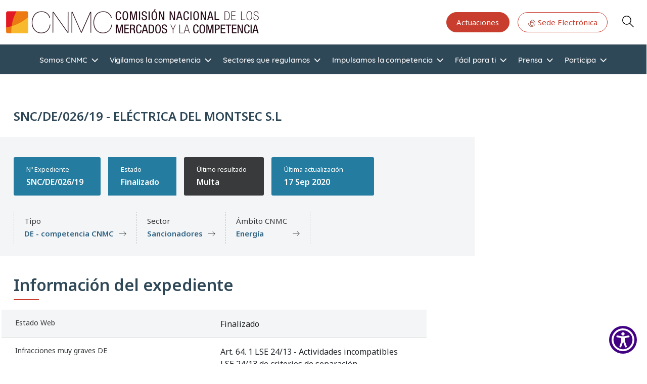

--- FILE ---
content_type: text/html; charset=UTF-8
request_url: https://www.cnmc.es/expedientes/sncde02619
body_size: 15951
content:
<!DOCTYPE html>
<html  lang="es" dir="ltr" prefix="og: https://ogp.me/ns#">
  <head>
    <meta charset="utf-8" />
<link rel="canonical" href="https://www.cnmc.es/expedientes/sncde02619" />
<meta property="og:url" content="https://www.cnmc.es/expedientes/sncde02619" />
<meta property="og:title" content="ELÉCTRICA DEL MONTSEC S.L" />
<meta name="Generator" content="Drupal 10 (https://www.drupal.org)" />
<meta name="MobileOptimized" content="width" />
<meta name="HandheldFriendly" content="true" />
<meta name="viewport" content="width=device-width, initial-scale=1, shrink-to-fit=no" />
<meta http-equiv="x-ua-compatible" content="ie=edge" />
<link rel="icon" href="/themes/custom/cnmc_barrio_bs/favicon.ico" type="image/vnd.microsoft.icon" />
<link rel="alternate" hreflang="es" href="https://www.cnmc.es/expedientes/sncde02619" />

    <title>SNC/DE/026/19 - ELÉCTRICA DEL MONTSEC S.L | CNMC</title>
    <link rel="stylesheet" media="all" href="/core/assets/vendor/jquery.ui/themes/base/core.css?t9gab1" />
<link rel="stylesheet" media="all" href="/core/assets/vendor/jquery.ui/themes/base/controlgroup.css?t9gab1" />
<link rel="stylesheet" media="all" href="/core/assets/vendor/jquery.ui/themes/base/checkboxradio.css?t9gab1" />
<link rel="stylesheet" media="all" href="/core/assets/vendor/jquery.ui/themes/base/resizable.css?t9gab1" />
<link rel="stylesheet" media="all" href="/core/assets/vendor/jquery.ui/themes/base/button.css?t9gab1" />
<link rel="stylesheet" media="all" href="/core/assets/vendor/jquery.ui/themes/base/dialog.css?t9gab1" />
<link rel="stylesheet" media="all" href="/core/misc/components/progress.module.css?t9gab1" />
<link rel="stylesheet" media="all" href="/core/misc/components/ajax-progress.module.css?t9gab1" />
<link rel="stylesheet" media="all" href="/core/modules/system/css/components/align.module.css?t9gab1" />
<link rel="stylesheet" media="all" href="/core/modules/system/css/components/fieldgroup.module.css?t9gab1" />
<link rel="stylesheet" media="all" href="/core/modules/system/css/components/container-inline.module.css?t9gab1" />
<link rel="stylesheet" media="all" href="/core/modules/system/css/components/clearfix.module.css?t9gab1" />
<link rel="stylesheet" media="all" href="/core/modules/system/css/components/details.module.css?t9gab1" />
<link rel="stylesheet" media="all" href="/core/modules/system/css/components/hidden.module.css?t9gab1" />
<link rel="stylesheet" media="all" href="/core/modules/system/css/components/item-list.module.css?t9gab1" />
<link rel="stylesheet" media="all" href="/core/modules/system/css/components/js.module.css?t9gab1" />
<link rel="stylesheet" media="all" href="/core/modules/system/css/components/nowrap.module.css?t9gab1" />
<link rel="stylesheet" media="all" href="/core/modules/system/css/components/position-container.module.css?t9gab1" />
<link rel="stylesheet" media="all" href="/core/modules/system/css/components/reset-appearance.module.css?t9gab1" />
<link rel="stylesheet" media="all" href="/core/modules/system/css/components/resize.module.css?t9gab1" />
<link rel="stylesheet" media="all" href="/core/modules/system/css/components/system-status-counter.css?t9gab1" />
<link rel="stylesheet" media="all" href="/core/modules/system/css/components/system-status-report-counters.css?t9gab1" />
<link rel="stylesheet" media="all" href="/core/modules/system/css/components/system-status-report-general-info.css?t9gab1" />
<link rel="stylesheet" media="all" href="/core/modules/system/css/components/tablesort.module.css?t9gab1" />
<link rel="stylesheet" media="all" href="/libraries/cookiesjsr/dist/cookiesjsr.min.css?t9gab1" />
<link rel="stylesheet" media="all" href="/core/modules/ckeditor5/css/ckeditor5.dialog.fix.css?t9gab1" />
<link rel="stylesheet" media="all" href="/core/assets/vendor/jquery.ui/themes/base/theme.css?t9gab1" />
<link rel="stylesheet" media="all" href="/modules/contrib/colorbox/styles/default/colorbox_style.css?t9gab1" />
<link rel="stylesheet" media="all" href="/modules/contrib/we_megamenu/assets/includes/bootstrap/css/bootstrap.min.css?t9gab1" />
<link rel="stylesheet" media="all" href="/modules/contrib/we_megamenu/assets/css/we_megamenu_backend.css?t9gab1" />
<link rel="stylesheet" media="all" href="/themes/contrib/bootstrap_barrio/css/components/variables.css?t9gab1" />
<link rel="stylesheet" media="all" href="/themes/contrib/bootstrap_barrio/css/components/user.css?t9gab1" />
<link rel="stylesheet" media="all" href="/themes/contrib/bootstrap_barrio/css/components/progress.css?t9gab1" />
<link rel="stylesheet" media="all" href="/themes/contrib/bootstrap_barrio/css/components/bootstrap-icons.css?t9gab1" />
<link rel="stylesheet" media="all" href="//use.fontawesome.com/releases/v5.13.0/css/all.css" />
<link rel="stylesheet" media="all" href="/themes/contrib/bootstrap_barrio/css/components/affix.css?t9gab1" />
<link rel="stylesheet" media="all" href="/themes/contrib/bootstrap_barrio/css/components/book.css?t9gab1" />
<link rel="stylesheet" media="all" href="/themes/contrib/bootstrap_barrio/css/components/contextual.css?t9gab1" />
<link rel="stylesheet" media="all" href="/themes/contrib/bootstrap_barrio/css/components/feed-icon.css?t9gab1" />
<link rel="stylesheet" media="all" href="/themes/contrib/bootstrap_barrio/css/components/field.css?t9gab1" />
<link rel="stylesheet" media="all" href="/themes/contrib/bootstrap_barrio/css/components/header.css?t9gab1" />
<link rel="stylesheet" media="all" href="/themes/contrib/bootstrap_barrio/css/components/help.css?t9gab1" />
<link rel="stylesheet" media="all" href="/themes/contrib/bootstrap_barrio/css/components/icons.css?t9gab1" />
<link rel="stylesheet" media="all" href="/themes/contrib/bootstrap_barrio/css/components/image-button.css?t9gab1" />
<link rel="stylesheet" media="all" href="/themes/contrib/bootstrap_barrio/css/components/item-list.css?t9gab1" />
<link rel="stylesheet" media="all" href="/themes/contrib/bootstrap_barrio/css/components/list-group.css?t9gab1" />
<link rel="stylesheet" media="all" href="/themes/contrib/bootstrap_barrio/css/components/media.css?t9gab1" />
<link rel="stylesheet" media="all" href="/themes/contrib/bootstrap_barrio/css/components/page.css?t9gab1" />
<link rel="stylesheet" media="all" href="/themes/contrib/bootstrap_barrio/css/components/search-form.css?t9gab1" />
<link rel="stylesheet" media="all" href="/themes/contrib/bootstrap_barrio/css/components/shortcut.css?t9gab1" />
<link rel="stylesheet" media="all" href="/themes/contrib/bootstrap_barrio/css/components/sidebar.css?t9gab1" />
<link rel="stylesheet" media="all" href="/themes/contrib/bootstrap_barrio/css/components/site-footer.css?t9gab1" />
<link rel="stylesheet" media="all" href="/themes/contrib/bootstrap_barrio/css/components/skip-link.css?t9gab1" />
<link rel="stylesheet" media="all" href="/themes/contrib/bootstrap_barrio/css/components/table.css?t9gab1" />
<link rel="stylesheet" media="all" href="/themes/contrib/bootstrap_barrio/css/components/tabledrag.css?t9gab1" />
<link rel="stylesheet" media="all" href="/themes/contrib/bootstrap_barrio/css/components/tableselect.css?t9gab1" />
<link rel="stylesheet" media="all" href="/themes/contrib/bootstrap_barrio/css/components/tablesort-indicator.css?t9gab1" />
<link rel="stylesheet" media="all" href="/themes/contrib/bootstrap_barrio/css/components/ui.widget.css?t9gab1" />
<link rel="stylesheet" media="all" href="/themes/contrib/bootstrap_barrio/css/components/tabs.css?t9gab1" />
<link rel="stylesheet" media="all" href="/themes/contrib/bootstrap_barrio/css/components/toolbar.css?t9gab1" />
<link rel="stylesheet" media="all" href="/themes/contrib/bootstrap_barrio/css/components/vertical-tabs.css?t9gab1" />
<link rel="stylesheet" media="all" href="/themes/contrib/bootstrap_barrio/css/components/views.css?t9gab1" />
<link rel="stylesheet" media="all" href="/themes/contrib/bootstrap_barrio/css/components/webform.css?t9gab1" />
<link rel="stylesheet" media="all" href="/themes/contrib/bootstrap_barrio/css/components/ui-dialog.css?t9gab1" />
<link rel="stylesheet" media="all" href="/themes/contrib/bootstrap_barrio/css/colors/messages/messages-white.css?t9gab1" />
<link rel="stylesheet" media="all" href="/libraries/bootstrap/css/bootstrap.min.css?t9gab1" />
<link rel="stylesheet" media="all" href="/themes/custom/cnmc_barrio_bs/css/styles.css?t9gab1" />
<link rel="stylesheet" media="all" href="/themes/custom/cnmc_barrio_bs/css/no-sass.css?t9gab1" />
<link rel="stylesheet" media="all" href="/themes/custom/cnmc_barrio_bs/css/buscador-facetado.css?t9gab1" />
<link rel="stylesheet" media="all" href="/themes/custom/cnmc_barrio_bs/css/easychart.css?t9gab1" />
<link rel="stylesheet" media="print" href="/themes/contrib/bootstrap_barrio/css/print.css?t9gab1" />

    <script type="application/json" data-drupal-selector="drupal-settings-json">{"path":{"baseUrl":"\/","pathPrefix":"","currentPath":"node\/375223","currentPathIsAdmin":false,"isFront":false,"currentLanguage":"es"},"pluralDelimiter":"\u0003","suppressDeprecationErrors":true,"ajaxPageState":{"libraries":"[base64]","theme":"cnmc_barrio_bs","theme_token":null},"ajaxTrustedUrl":[],"colorbox":{"transition":"fade","speed":200,"opacity":0.85,"slideshow":true,"slideshowAuto":true,"slideshowSpeed":5500,"slideshowStart":"start slideshow","slideshowStop":"stop slideshow","current":"{current} de {total}","previous":"\u00ab Anterior","next":"Siguiente \u00bb","close":"Cerrar","overlayClose":true,"returnFocus":true,"maxWidth":"98%","maxHeight":"98%","initialWidth":"300","initialHeight":"250","fixed":true,"scrolling":true,"mobiledetect":true,"mobiledevicewidth":"480px"},"cookies":{"cookiesjsr":{"config":{"cookie":{"name":"cookiesjsr","expires":31536000000,"domain":"","sameSite":"Lax","secure":false},"library":{"libBasePath":"\/libraries\/cookiesjsr\/dist","libPath":"\/libraries\/cookiesjsr\/dist\/cookiesjsr.min.js","scrollLimit":1},"callback":{"method":"post","url":"\/cookies\/consent\/callback.json","headers":[]},"interface":{"openSettingsHash":"#editCookieSettings","showDenyAll":true,"denyAllOnLayerClose":false,"settingsAsLink":false,"availableLangs":["es","en","ca","eu","gl","va"],"defaultLang":"es","groupConsent":true,"cookieDocs":true}},"services":{"functional":{"id":"functional","services":[{"key":"functional","type":"functional","name":"Required functional","info":{"value":"Fallback","format":"full_html"},"uri":"","needConsent":false}],"weight":1},"tracking":{"id":"tracking","services":[{"key":"analytics","type":"tracking","name":"Google Analytics","info":null,"uri":"","needConsent":true}],"weight":10},"preferencias_o_personalizacion":{"id":"preferencias_o_personalizacion","services":[{"key":"preferencias_y_personalizacion","type":"preferencias_o_personalizacion","name":"Preferencias y Personalizaci\u00f3n","info":null,"uri":"","needConsent":true}],"weight":8}},"translation":{"_core":{"default_config_hash":"X8VxTkyAAEb9q-EhYz30-BkJ9Ftv5-u1H7BXLXHQe1o"},"langcode":"es","bannerText":"En cumplimiento de lo dispuesto en la Ley 34\/2002 de servicios de la sociedad de la informaci\u00f3n y de comercio electr\u00f3nico (LSSI), junto con el Reglamento General de Protecci\u00f3n de Datos (RGPD) y la Ley Org\u00e1nica 3\/2018, de Protecci\u00f3n de Datos (nueva LOPD), le informamos de que este sitio web utiliza cookies o tecnolog\u00edas similares que almacenan y recuperan informaci\u00f3n cuando usted navega. En general, estas tecnolog\u00edas pueden servir para finalidades muy diversas, como, por ejemplo, reconocerle como usuario, obtener informaci\u00f3n sobre sus h\u00e1bitos de navegaci\u00f3n, o personalizar la forma en que se muestra el contenido, para lo que recabamos su consentimiento.","privacyPolicy":"","privacyUri":"","imprint":"","imprintUri":"","cookieDocs":"Pol\u00edtica de cookies ","cookieDocsUri":"\/politica-de-cookies","officialWebsite":"Ver sitio oficial","denyAll":"Denegar todo","alwaysActive":"Siempre activo","settings":"Configurar cookies","acceptAll":"Aceptar todo","requiredCookies":"Cookies Requerido","cookieSettings":"Configurar cookies","close":"Cerrar","readMore":"Leer m\u00e1s","allowed":"permitido","denied":"rechazado","settingsAllServices":"Configuraci\u00f3n de los servicios","saveSettings":"Guardar","default_langcode":"en","disclaimerText":"All cookie information is subject to change by the service providers. We update this information regularly.","disclaimerTextPosition":"above","processorDetailsLabel":"Processor Company Details","processorLabel":"Company","processorWebsiteUrlLabel":"Company Website","processorPrivacyPolicyUrlLabel":"Company Privacy Policy","processorCookiePolicyUrlLabel":"Company Cookie Policy","processorContactLabel":"Data Protection Contact Details","placeholderAcceptAllText":"Accept All Cookies","functional":{"title":"Functional","details":"Son aquellas que permiten al usuario la navegaci\u00f3n a trav\u00e9s de nuestra p\u00e1gina web y la utilizaci\u00f3n de las diferentes opciones o servicios que en ella existen, incluyendo aquellas utilizadas para permitir la gesti\u00f3n y operativa de la p\u00e1gina web y habilitar sus funciones y servicios, como, por ejemplo, controlar el tr\u00e1fico y la comunicaci\u00f3n de datos, identificar la sesi\u00f3n, acceder a partes de acceso restringido, etc. Son de uso imprescindible y no es posible desactivarlas"},"tracking":{"title":"An\u00e1lisis","details":"Son aquellas que, tratadas por nosotros o por terceros, nos permiten cuantificar el n\u00famero de usuarios y as\u00ed realizar la medici\u00f3n y an\u00e1lisis estad\u00edstico de la utilizaci\u00f3n que hacen los usuarios de nuestra web. Para ello se analiza su navegaci\u00f3n en nuestra p\u00e1gina web con el fin de mejorar la informaci\u00f3n y servicio que le ofrecemos."},"preferencias_o_personalizacion":{"title":"Preferencias o Personalizaci\u00f3n","details":"Son aquellas que permiten recordar informaci\u00f3n para que usted acceda al servicio con determinadas caracter\u00edsticas que pueden diferenciar su experiencia de la de otros usuarios, como, por ejemplo, el idioma, el n\u00famero de resultados a mostrar cuando realiza una b\u00fasqueda, el aspecto o contenido del servicio en funci\u00f3n del tipo de navegador que usted utiliza o de la de la regi\u00f3n desde la que accede al servicio, etc."}}},"cookiesTexts":{"_core":{"default_config_hash":"X8VxTkyAAEb9q-EhYz30-BkJ9Ftv5-u1H7BXLXHQe1o"},"langcode":"es","bannerText":"En cumplimiento de lo dispuesto en la Ley 34\/2002 de servicios de la sociedad de la informaci\u00f3n y de comercio electr\u00f3nico (LSSI), junto con el Reglamento General de Protecci\u00f3n de Datos (RGPD) y la Ley Org\u00e1nica 3\/2018, de Protecci\u00f3n de Datos (nueva LOPD), le informamos de que este sitio web utiliza cookies o tecnolog\u00edas similares que almacenan y recuperan informaci\u00f3n cuando usted navega. En general, estas tecnolog\u00edas pueden servir para finalidades muy diversas, como, por ejemplo, reconocerle como usuario, obtener informaci\u00f3n sobre sus h\u00e1bitos de navegaci\u00f3n, o personalizar la forma en que se muestra el contenido, para lo que recabamos su consentimiento.","privacyPolicy":"","privacyUri":"","imprint":"","imprintUri":"","cookieDocs":"Pol\u00edtica de cookies ","cookieDocsUri":"\/node\/411406","officialWebsite":"Ver sitio oficial","denyAll":"Denegar todo","alwaysActive":"Siempre activo","settings":"Configurar cookies","acceptAll":"Aceptar todo","requiredCookies":"Cookies Requerido","cookieSettings":"Configurar cookies","close":"Cerrar","readMore":"Leer m\u00e1s","allowed":"permitido","denied":"rechazado","settingsAllServices":"Configuraci\u00f3n de los servicios","saveSettings":"Guardar","default_langcode":"en","disclaimerText":"All cookie information is subject to change by the service providers. We update this information regularly.","disclaimerTextPosition":"above","processorDetailsLabel":"Processor Company Details","processorLabel":"Company","processorWebsiteUrlLabel":"Company Website","processorPrivacyPolicyUrlLabel":"Company Privacy Policy","processorCookiePolicyUrlLabel":"Company Cookie Policy","processorContactLabel":"Data Protection Contact Details","placeholderAcceptAllText":"Accept All Cookies"},"services":{"analytics":{"uuid":"ed14e60f-efbb-4f75-aa6a-24f054b35fd4","langcode":"es","status":true,"dependencies":{"enforced":{"module":["cookies_ga"]}},"_core":{"default_config_hash":"Fdu-IybhD4riPFpw-uG0NSNbnPUdNfZSb1Jv-Q5FJok"},"id":"analytics","label":"Google Analytics","group":"tracking","info":null,"consentRequired":true,"purpose":"","processor":"","processorContact":"","processorUrl":"","processorPrivacyPolicyUrl":"","processorCookiePolicyUrl":"","placeholderMainText":"This content is blocked because google analytics cookies have not been accepted.","placeholderAcceptText":"Only accept google analytics cookies"},"functional":{"uuid":"db81bf4b-c1d2-4db3-933d-ca2ebf9cde74","langcode":"es","status":true,"dependencies":[],"id":"functional","label":"Required functional","group":"functional","info":{"value":"Fallback","format":"full_html"},"consentRequired":false,"purpose":"","processor":"","processorContact":"","processorUrl":"","processorPrivacyPolicyUrl":"","processorCookiePolicyUrl":"","placeholderMainText":"This content is blocked because required functional cookies have not been accepted.","placeholderAcceptText":"Only accept required functional cookies"},"preferencias_y_personalizacion":{"uuid":"e7b1bd99-3243-4f2e-9339-ee578b19b8ed","langcode":"es","status":true,"dependencies":[],"id":"preferencias_y_personalizacion","label":"Preferencias y Personalizaci\u00f3n","group":"preferencias_o_personalizacion","info":null,"consentRequired":true,"purpose":"","processor":"","processorContact":"","processorUrl":"","processorPrivacyPolicyUrl":"","processorCookiePolicyUrl":"","placeholderMainText":"This content is blocked because preferencias y personalizaci\u00f3n cookies have not been accepted.","placeholderAcceptText":"Only accept preferencias y personalizaci\u00f3n cookies"}},"groups":{"analisis":{"uuid":"6a101ea3-1d1e-4afa-9fb3-ded8fe883c3e","langcode":"es","status":true,"dependencies":[],"id":"analisis","label":"An\u00e1lisis","weight":3,"title":"An\u00e1lisis","details":"Son aquellas que, tratadas por nosotros o por terceros, nos permiten cuantificar el n\u00famero de usuarios y as\u00ed realizar la medici\u00f3n y an\u00e1lisis estad\u00edstico de la utilizaci\u00f3n que hacen los usuarios de nuestra web. Para ello se analiza su navegaci\u00f3n en nuestra p\u00e1gina web con el fin de mejorar la informaci\u00f3n y servicio que le ofrecemos."},"functional":{"uuid":"a53cc5ed-31d8-49ef-9c77-220183b9769f","langcode":"es","status":true,"dependencies":[],"id":"functional","label":"Functional","weight":1,"title":"Functional","details":"Son aquellas que permiten al usuario la navegaci\u00f3n a trav\u00e9s de nuestra p\u00e1gina web y la utilizaci\u00f3n de las diferentes opciones o servicios que en ella existen, incluyendo aquellas utilizadas para permitir la gesti\u00f3n y operativa de la p\u00e1gina web y habilitar sus funciones y servicios, como, por ejemplo, controlar el tr\u00e1fico y la comunicaci\u00f3n de datos, identificar la sesi\u00f3n, acceder a partes de acceso restringido, etc. Son de uso imprescindible y no es posible desactivarlas"},"performance":{"uuid":"dc40f4d4-691e-4dc1-98dc-2015f6fea010","langcode":"es","status":true,"dependencies":[],"_core":{"default_config_hash":"Jv3uIJviBj7D282Qu1ZpEQwuOEb3lCcDvx-XVHeOJpw"},"id":"performance","label":"Performance","weight":30,"title":"Performance Cookies","details":"Performance cookies collect aggregated information about how our website is used. The purpose of this is to improve its attractiveness, content and functionality. These cookies help us to determine whether, how often and for how long particular sub-pages of our website are accessed and which content users are particularly interested in. Search terms, country, region and (where applicable) the city from which the website is accessed are also recorded, as is the proportion of mobile devices that are used to access the website. We use this information to compile statistical reports that help us tailor the content of our website to your needs and optimize our offer."},"preferencias_o_personalizacion":{"uuid":"3c70f9f9-2b71-4249-8603-76291781c8d5","langcode":"es","status":true,"dependencies":[],"id":"preferencias_o_personalizacion","label":"Preferencias o Personalizaci\u00f3n","weight":8,"title":"Preferencias o Personalizaci\u00f3n","details":"Son aquellas que permiten recordar informaci\u00f3n para que usted acceda al servicio con determinadas caracter\u00edsticas que pueden diferenciar su experiencia de la de otros usuarios, como, por ejemplo, el idioma, el n\u00famero de resultados a mostrar cuando realiza una b\u00fasqueda, el aspecto o contenido del servicio en funci\u00f3n del tipo de navegador que usted utiliza o de la de la regi\u00f3n desde la que accede al servicio, etc."},"social":{"uuid":"a9a33e95-f6ce-4bcb-b87a-4b5aa51670c8","langcode":"es","status":true,"dependencies":[],"_core":{"default_config_hash":"vog2tbqqQHjVkue0anA0RwlzvOTPNTvP7_JjJxRMVAQ"},"id":"social","label":"Social Plugins","weight":20,"title":"Social Plugins","details":"Comments managers facilitate the filing of comments and fight against spam."},"tracking":{"uuid":"ba66b3e6-8ebb-4249-bf91-18f99f131862","langcode":"es","status":true,"dependencies":[],"_core":{"default_config_hash":"_gYDe3qoEc6L5uYR6zhu5V-3ARLlyis9gl1diq7Tnf4"},"id":"tracking","label":"Tracking","weight":10,"title":"An\u00e1lisis","details":"Son aquellas que, tratadas por nosotros o por terceros, nos permiten cuantificar el n\u00famero de usuarios y as\u00ed realizar la medici\u00f3n y an\u00e1lisis estad\u00edstico de la utilizaci\u00f3n que hacen los usuarios de nuestra web. Para ello se analiza su navegaci\u00f3n en nuestra p\u00e1gina web con el fin de mejorar la informaci\u00f3n y servicio que le ofrecemos."},"video":{"uuid":"df9bec17-4be4-43d3-a587-214bc6f05171","langcode":"es","status":true,"dependencies":[],"_core":{"default_config_hash":"w1WnCmP2Xfgx24xbx5u9T27XLF_ZFw5R0MlO-eDDPpQ"},"id":"video","label":"Videos","weight":40,"title":"Video","details":"Video sharing services help to add rich media on the site and increase its visibility."}}},"user":{"uid":0,"permissionsHash":"da6bcc111679d988c821b452c1c7b1bf54242b323f344d09bbce7124f627e205"}}</script>
<script src="/sites/default/files/languages/es_7rj-HSmwBBNaxh96z7fqxQJrENd6HAlXKDn2ONYjjNk.js?t9gab1"></script>
<script src="/core/misc/drupalSettingsLoader.js?v=10.6.2"></script>
<script src="/core/misc/drupal.js?v=10.6.2"></script>
<script src="/core/misc/drupal.init.js?v=10.6.2"></script>
<script src="/core/misc/debounce.js?v=10.6.2"></script>
<script src="/core/misc/announce.js?v=10.6.2"></script>
<script src="/core/misc/message.js?v=10.6.2"></script>
<script src="/themes/contrib/bootstrap_barrio/js/messages.js?t9gab1"></script>
<script src="/modules/contrib/cookies/js/cookiesjsr.conf.js?v=10.6.2" defer></script>
<script src="/libraries/cookiesjsr/dist/cookiesjsr-preloader.min.js?v=10.6.2" defer></script>

  </head>
  <body class="layout-one-sidebar layout-sidebar-second has-featured-top page-node-375223 path-node page-node-type-expediente">
  <!-- Google tag (gtag.js) -->
  <script async src="https://www.googletagmanager.com/gtag/js?id=G-GJ0T3SEQ50"></script>
  <script>
    window.dataLayer = window.dataLayer || [];
    function gtag(){dataLayer.push(arguments);}
    gtag('js', new Date());

    gtag('config', 'G-GJ0T3SEQ50');
  </script>
<a href="#main-content" class="visually-hidden focusable skip-link">
      Pasar al contenido principal
    </a>
    
      <div class="dialog-off-canvas-main-canvas" data-off-canvas-main-canvas>
    <div id="page-wrapper">
  <div id="page">
    <header id="header" class="header sticky-top bg-white" role="banner" aria-label="Cabecera de sitio">
      <nav class="navbar navbar-dark flex-nowrap flex-md-wrap py-3 mb-0 border-0 z-10 bg-white" id="navbar-top">
      <div class="container-xxl">
        
    
  <nav aria-label="Navegación principal">
    <a href="/" class="p-0 m-0 big-logo">
      <img src="/sites/default/files/CNMC_Logotipo.png" alt="Home" class="logo-clip">
    </a>
  </nav>

    

        
	<section class="secondary-menu navbar p-0 mb-0 rounded-pill flex-nowrap">
		<nav
	role="navigation" aria-labelledby="block-actuaciones-menu"  id="block-actuaciones" class="d-lg-block menu--actuaciones">
						
	
				
							<ul class="clearfix nav">
																	<li class="ms-3">
												<a href="/somos-cnmc/transparencia/actuaciones" class="btn   btn-primary--inverted "
						>
														Actuaciones
						</a>
											</li>
														<li class="ms-3">
												<a href="https://sede.cnmc.gob.es/" class="btn    btn-primary"
						target="_blank">
															<svg id="icon-at" xmlns="http://www.w3.org/2000/svg" xmlns:xlink="http://www.w3.org/1999/xlink" width="16" height="16" viewbox="0 0 32 32" style="fill: currentColor">
									<defs>
										<clipPath id="clip-path">
											<rect id="Rectángulo_338" data-name="Rectángulo 338" width="28" height="28" fill="currenColor" stroke="currentColor" stroke-width="0.3"/>
										</clipPath>
									</defs>
									<rect id="Rectángulo_335" data-name="Rectángulo 335" width="32" height="32" fill="none"/>
									<g id="Grupo_26478" data-name="Grupo 26478" transform="translate(2 2)" clip-path="url(#clip-path)">
										<path id="Trazado_18724" data-name="Trazado 18724" d="M51.213,23.6a.577.577,0,0,0-.577.577v1.6a.577.577,0,1,0,1.154,0v-1.6a.577.577,0,0,0-.577-.577" transform="translate(-37.213 -17.261)" stroke="#000" stroke-width="0.3"/>
										<path id="Trazado_18725" data-name="Trazado 18725" d="M13.846,0a.577.577,0,0,0-.577.577V3.457a5.771,5.771,0,0,0-5.7,5.763V17.5a5.773,5.773,0,0,0,5.766,5.766h1.023A5.773,5.773,0,0,0,20.124,17.5V9.22a5.771,5.771,0,0,0-5.7-5.763V1.168A12.693,12.693,0,1,1,1.154,13.847a.577.577,0,1,0-1.154,0A13.846,13.846,0,1,0,13.846,0m.512,22.109H13.335A4.618,4.618,0,0,1,8.723,17.5V11.87H18.97V17.5a4.617,4.617,0,0,1-4.612,4.612M18.97,9.22v1.5H8.723V9.22a4.618,4.618,0,0,1,4.613-4.612h1.023A4.617,4.617,0,0,1,18.97,9.22" transform="translate(0.154 0.153)" stroke="#000" stroke-width="0.3"/>
									</g>
								</svg>
														Sede Electrónica
						</a>
											</li>
				

			</ul>
			



	</nav>

<div id="block-cnmc-barrio-bs-searchbutton" class="block-content-basic block block-block-content block-block-contente5199080-79fa-46a8-a031-78fdf2877d8a">
  
    
      <div class="content">
      
            <div class="clearfix text-formatted field field--name-body field--type-text-with-summary field--label-hidden field__item"><p><a class="button js-form-submit form-submit btn-default btn glyphicon glyphicon-search btn-primary btn-primary--inverted" href="/buscador" aria-label="Search" id="edit-submit" data-drupal-selector="edit-submit" name="op" role="Search" type="submit" value="Search">Search</a></p></div>
      
    </div>
  </div>

		<a class="main-menu-toogle d-block js-btn-main-menu p-1 m-0 bg-white d-block d-lg-none">
      <span class="icon-bar"></span>
			<span class="icon-bar"></span>
			<span class="icon-bar"></span>
			<span class="icon-bar"></span>
		</a>
	</section>

              </div>
    </nav>
          <nav class="navbar navbar-dark navbar-expand-sm" id="navbar-main">
          <div id="block-cnmc-barrio-bs-bloquebuscadorfacetado-front" class="block-content-basic block block-block-content block-block-content006b7fa5-8fb4-4648-a980-cc04c4cb3f65">
  
    
      <div class="content">
      
            <div class="clearfix text-formatted field field--name-body field--type-text-with-summary field--label-hidden field__item"><div class="bg-gray-100 border-t border-b border-gray-200 p-6"><div class="container-xxl max-w-6xl mx-auto"><div class="search-form-container"><form class="flex flex-col sm:flex-row space-y-4 sm:space-y-0 sm:space-x-4 items-center" action="/buscador" method="get"><div class="search-input-wrapper flex-grow w-full sm:w-auto"><label class="sr-only" for="search-input">Introduzca su búsqueda</label> <input class="w-full p-3 h-full border border-gray-300 rounded-lg shadow-sm focus:ring-yellow-500 focus:border-yellow-500 transition duration-150" type="text" id="search-input" name="cadena" value placeholder="Introduzca su búsqueda"></div><div class="search-buttons flex space-x-2 flex-shrink-0 items-center w-full sm:w-auto justify-end"><button class="submit-button flex-shrink-0 h-full bg-yellow-500 text-white font-semibold rounded-lg shadow-md hover:bg-yellow-600 focus:outline-none focus:ring-4 focus:ring-yellow-500/50 transition duration-150 whitespace-nowrap" type="submit" value="Aplicar">
                                                                                                                                                                                                                                                                                                                                                                                                                                                                                                                                                                Buscar
                                                                                                                                                                                                                                                                                                                                                                                                                                                                                                                                                            </button> <a class="btn btn-primary" href="/buscador" id="advanced-search-toggle" role="button">Buscador avanzado&nbsp;</a></div></form><div class="contextual-region block-content-basic block block-block-content" id="block-cnmc-barrio-bs-searchbutton-2"><div class="content"><div class="clearfix text-formatted field field--name-body field--type-text-with-summary field--label-hidden field__item"><p><a class="loading-spinner button js-form-submit form-submit btn-default glyphicon btn-primary--inverted" href="/buscador" aria-label="Search" id="edit-submit2" data-drupal-selector="edit-submit2" name="op2" role="Search2" type="submit2" value="Search2" data-once="drupal-ajax cnmcSearchToggle">●</a></p></div></div></div></div></div></div></div>
      
    </div>
  </div>


      </nav>
        <div class="main-menu d-flex justify-content-lg-around bg-primary show justify-content-center align-items-center py-2 py-lg-0 z-0">
      
    
	<div class="language-switcher-language-url d-lg-none">


		

  <div class="dropdown">
    <a class="dropdown-toggle btn-link d-flex" href="#" role="button" data-bs-toggle="dropdown" aria-expanded="false">
      ES
      <svg id="icon-arrow-down-line" xmlns="http://www.w3.org/2000/svg" width="20" fill="currentColor" class="icon-open" viewbox="0 0 960 560">
        <path d="m480 344.18-211.13-212.29c-15.756-15.859-41.3-15.859-57.054 0-15.754 15.857-15.754 41.57 0 57.431l237.63 238.94c8.395 8.451 19.562 12.254 30.553 11.698 10.993 0.556 22.159-3.247 30.555-11.698l237.63-238.94c15.756-15.86 15.756-41.571 0-57.431s-41.299-15.859-57.051 0l-211.14 212.29z"/>
      </svg>
      <svg id="icon-close-small" xmlns="http://www.w3.org/2000/svg" width="20" fill="currentColor" class="icon-close" viewbox="0 0 16 16">
        <path d="M4.646 4.646a.5.5 0 0 1 .708 0L8 7.293l2.646-2.647a.5.5 0 0 1 .708.708L8.707 8l2.647 2.646a.5.5 0 0 1-.708.708L8 8.707l-2.646 2.647a.5.5 0 0 1-.708-.708L7.293 8 4.646 5.354a.5.5 0 0 1 0-.708z"/>
      </svg>
    </a>
    <ul class="dropdown-menu m-0 border-0 rounded-0 p-0 w-100"><li hreflang="es" data-drupal-link-system-path="node/375223" class="es nav-link is-active" aria-current="page"><a href="/expedientes/sncde02619" class="language-link is-active" id="ES" hreflang="es" data-drupal-link-system-path="node/375223" aria-current="page">ES</a></li><li hreflang="en" data-drupal-link-system-path="node/375223" class="en nav-link"><a href="/en/node/375223" class="language-link" id="EN" hreflang="en" data-drupal-link-system-path="node/375223">EN</a></li><li hreflang="ca" data-drupal-link-system-path="node/375223" class="ca nav-link"><a href="/ca/node/375223" class="language-link" id="CA" hreflang="ca" data-drupal-link-system-path="node/375223">CA</a></li><li hreflang="eu" data-drupal-link-system-path="node/375223" class="eu nav-link"><a href="/eu/node/375223" class="language-link" id="EU" hreflang="eu" data-drupal-link-system-path="node/375223">EU</a></li><li hreflang="gl" data-drupal-link-system-path="node/375223" class="gl nav-link"><a href="/gl/node/375223" class="language-link" id="GL" hreflang="gl" data-drupal-link-system-path="node/375223">GL</a></li><li hreflang="va" data-drupal-link-system-path="node/375223" class="va nav-link"><a href="/va/node/375223" class="language-link" id="Valencian" hreflang="va" data-drupal-link-system-path="node/375223">Valencian</a></li></ul>
  </div>



	</div>



	<div class="region-we-mega-menu">
		<nav  class="nw-main navbar navbar-default navbar-we-mega-menu mobile-collapse hover-action" data-menu-name="nw-main" data-block-theme="cnmc_barrio_bs" data-style="Default" data-animation="None" data-delay="" data-duration="" data-autoarrow="" data-alwayshowsubmenu="" data-action="hover" data-mobile-collapse="0">
	  <div class="container-fluid">
	    <ul  class="we-mega-menu-ul nav nav-tabs">
  <li  class="we-mega-menu-li dropdown-menu" data-level="0" data-element-type="we-mega-menu-li" description="" data-id="44676d67-4a29-44b8-92b8-4062d4527594" data-submenu="1" data-hide-sub-when-collapse="" data-group="0" data-class="" data-icon="" data-caption="" data-alignsub="" data-target="">
      <a href='#' data-drupal-link-system-path="<front>" class="we-megamenu-nolink">
      Somos CNMC</a>
    <div  class="we-mega-menu-submenu" data-element-type="we-mega-menu-submenu" data-submenu-width="" data-class="" style="width: px">
  <div class="we-mega-menu-submenu-inner">
    <div  class="we-mega-menu-row" data-element-type="we-mega-menu-row" data-custom-row="1">
  <div  class="we-mega-menu-col span12" data-element-type="we-mega-menu-col" data-width="12" data-block="somoscnmcsubmenublock" data-blocktitle="0" data-hidewhencollapse="" data-class="">
    <div class="type-of-block"><div class="block-inner"><div id="block-somoscnmcsubmenublock" class="block-content-basic block block-block-content block-block-content55ec8965-4486-4fe5-9298-879289352349">
  
    
      <div class="content">
      
            <div class="clearfix text-formatted field field--name-body field--type-text-with-summary field--label-hidden field__item"><div class="submenu-block-wrapper submenu-block-cnmc-wrapper"><div class="col-md-3"><div class="submenu-wrapper-block1 submenu-wrapper-block1-cnmc"><div class="submenu-wrapper-block1-top"><h2>Somos CNMC</h2><p>La CNMC promueve y defiende el buen funcionamiento de todos los mercados en interés de los consumidores y de las empresas.</p></div><div class="submenu-wrapper-block1-bottom"><div class="submenu-wrapper-block1-bottom-inner"><div class="submenu-wrapper-block1-bottom-element"><div class="d-block megamenuh3custom"><a href="/siempre-al-dia/agenda">Agenda CNMC</a></div><p><a href="/siempre-al-dia/agenda"><img alt="flecha" src="/themes/custom/cnmc_barrio_bs/img/icon-forward.svg"></a></p></div><div class="submenu-wrapper-block1-bottom-element"><div class="d-block megamenuh3custom"><a href="/somos-cnmc/sobre-nosotros/trabaja-con-nosotros">Consulta las ofertas de empleo</a></div><p><a href="/somos-cnmc/sobre-nosotros/trabaja-con-nosotros"><img alt="flecha" src="/themes/custom/cnmc_barrio_bs/img/icon-forward.svg"></a></p></div><div class="submenu-wrapper-block1-bottom-element"><div class="d-block megamenuh3custom"><a href="/somos-cnmc/sobre-nosotros/formacion">Fórmate con nosotros</a></div><p><img alt="flecha" src="/themes/custom/cnmc_barrio_bs/img/icon-forward.svg"></p></div></div></div></div></div><div class="col-md-3"><div class="submenu-wrapper-block2 submenu-wrapper-block2-cnmc"><div class="d-block megamenuh3custom">Sobre nosotros</div><p><a href="/somos-cnmc/sobre-nosotros/que-es-la-cnmc">¿Qué hacemos?</a></p><p><a href="/somos-cnmc/sobre-nosotros/organigrama">Organigrama</a></p><p><a href="/somos-cnmc/sobre-nosotros/trabaja-con-nosotros">Trabaja con nosotros</a></p><p><a href="/somos-cnmc/sobre-nosotros/formacion">Formación</a></p><p><a href="/somos-cnmc/sobre-nosotros/plan-estrategico-y-de-actuacion">Plan estratégico y de actuación</a></p><p><a href="/somos-cnmc/sobre-nosotros/normativa">Normativa</a></p><p><a href="/somos-cnmc/sobre-nosotros/colaboracion-nacional">Colaboración nacional</a></p><p><a href="/somos-cnmc/sobre-nosotros/memorias">Memorias</a></p><p><a href="/somos-cnmc/sobre-nosotros/politica-ambiental">Política ambiental</a></p><p><a href="/somos-cnmc/sobre-nosotros/actividad-internacional">Actividad internacional</a></p></div></div><div class="col-md-3"><div class="submenu-wrapper-block2 submenu-wrapper-block3-cnmc"><div class="d-block megamenuh3custom">Transparencia</div><p><a href="/somos-cnmc/transparencia/informacion-institucional-organizativa-y-de-planificacion">Información institucional, organizativa y de planificación</a></p><p><a href="/somos-cnmc/transparencia/informacion-con-repercusion-economica-o-presupuestaria">Información económica y presupuestaria</a></p><p><a href="/somos-cnmc/transparencia/actividad-de-la-cnmc">Actividad de la CNMC</a></p><p><a href="/somos-cnmc/transparencia/derecho-informacion-publica">Acceso a la información pública</a></p><p><a href="https://rgi.cnmc.es/" target="_blank">Registro de Grupos de Interés</a></p><p><a href="/somos-cnmc/transparencia/actuaciones">Actuaciones de la CNMC</a></p><p><a href="/somos-cnmc/transparencia/altos-cargos-personal-directivo-cnmc-nw">Altos cargos y personal directivo</a></p><p><a href="/somos-cnmc/transparencia/proteccion-de-datos">Protección de datos</a></p></div></div><div class="col-md-3"><div class="submenu-wrapper-block3 submenu-wrapper-block4-cnmc"><div class="d-block megamenuh3custom">Actividad internacional</div><p><br><img alt data-entity-type="file" data-entity-uuid="8429de2a-e8b3-436d-b8d2-84c4f99d6d62" height="278" src="/sites/default/files/editor_contenidos/Imagenes/51%20Somos%20CNMC%20-%20Menu%20-%20Actividad%20internacional.jpg" width="268" loading="lazy"> <a class="btn btn-primary" style="font-size:0.85rem!important;" href="/somos-cnmc/sobre-nosotros/actividad-internacional">Consulta nuestra agenda internacional</a></p></div></div></div></div>
      
    </div>
  </div>
</div></div>

</div>

</div>

  </div>
</div>
</li><li  class="we-mega-menu-li dropdown-menu" data-level="0" data-element-type="we-mega-menu-li" description="" data-id="f3225a44-fd75-434d-9208-2c6acc341598" data-submenu="1" data-hide-sub-when-collapse="" data-group="0" data-class="" data-icon="" data-caption="" data-alignsub="" data-target="">
      <a href='#' data-drupal-link-system-path="<front>" class="we-megamenu-nolink">
      Vigilamos la competencia</a>
    <div  class="we-mega-menu-submenu" data-element-type="we-mega-menu-submenu" data-submenu-width="" data-class="" style="width: px">
  <div class="we-mega-menu-submenu-inner">
    <div  class="we-mega-menu-row" data-element-type="we-mega-menu-row" data-custom-row="1">
  <div  class="we-mega-menu-col span12" data-element-type="we-mega-menu-col" data-width="12" data-block="vigilamoslacompetenciasubmenublock" data-blocktitle="0" data-hidewhencollapse="" data-class="">
    <div class="type-of-block"><div class="block-inner"><div id="block-vigilamoslacompetenciasubmenublock" class="block-content-basic block block-block-content block-block-content2d0487cc-566f-4bfb-8588-b018016d1c62">
  
    
      <div class="content">
      
            <div class="clearfix text-formatted field field--name-body field--type-text-with-summary field--label-hidden field__item"><div class="submenu-block-wrapper submenu-block-vigilamos-competencia-wrapper"><div class="col-md-4"><div class="submenu-wrapper-block1"><div class="submenu-wrapper-block1-top"><h2>Vigilamos la competencia</h2><p>Observamos y analizamos la actividad del mercado para detectar y prevenir prácticas anticompetitivas que puedan dañar la competencia y afectar a los consumidores.</p></div><div class="submenu-wrapper-block1-bottom"><div class="submenu-wrapper-block1-bottom-inner"><div class="submenu-wrapper-block1-bottom-element"><div class="d-block megamenuh3custom"><a href="https://edi.cnmc.es/buzones-anonimos/sica" target="_blank">Colaboración ciudadana anónima</a></div><p><a href="https://edi.cnmc.es/buzones-anonimos/sica" target="blank">Informar anonimamente sobre<img alt="Icono flecha" src="/themes/custom/cnmc_barrio_bs/img/icon-forward.svg">infracciones de competencia</a></p></div><div class="submenu-wrapper-block1-bottom-element"><div class="d-block megamenuh3custom"><a href="https://sede.cnmc.gob.es/tramites/competencia/denuncia-de-conducta-prohibida" target="blank">Denuncia</a></div><p><a href="https://sede.cnmc.gob.es/tramites/competencia/denuncia-de-conducta-prohibida" target="blank">Presentar denuncia formal sobre<img alt="Icono flecha" src="/themes/custom/cnmc_barrio_bs/img/icon-forward.svg">infracciones de competencia</a></p></div><div class="submenu-wrapper-block1-bottom-element"><div class="d-block megamenuh3custom"><a href="https://sede.cnmc.gob.es/tramites/competencia/remision-de-indicios-de-posibles-conductas-anticompetitivas-en-procedimientos" target="_blank">Órganos de contratación</a></div></div></div></div></div></div><div class="col-md-4"><div class="submenu-wrapper-block2"><div class="d-block megamenuh3custom">Secciones</div><p><a href="/vigilamos-la-competencia/lucha-contra-los-carteles">Lucha contra los cárteles</a></p><p><a href="/vigilamos-la-competencia/abuso-de-posicion-dominante">Abuso de posición dominante</a></p><p><a href="/vigilamos-la-competencia/actos-desleales">Falseamiento por actos desleales</a></p><p><a href="/vigilamos-la-competencia/fusiones-y-adquisiciones">Fusiones y adquisiciones</a></p><p><a href="/vigilamos-la-competencia/vigilancias-de-resoluciones-y-acuerdos">Vigilancias de resoluciones y acuerdos</a></p><p><a href="/vigilamos-la-competencia/compliance(cumplimiento-normativo-en-empresas)">Cumplimiento normativo en empresas (Compliance)</a></p><p><a href="/vigilamos-la-competencia/unidad-de-inteligencia-economica">Unidad de Inteligencia Económica</a></p></div></div><div class="col-md-4"><div class="submenu-wrapper-block3"><div class="d-block megamenuh3custom">Programa de clemencia</div><p><strong>Colabora con la detección de cárteles</strong> o avanzar en la investigación de los ya detectados</p><p><img alt data-entity-type="file" data-entity-uuid="eab18abf-c619-4ee8-8e0c-2a221b887340" height="323" src="/sites/default/files/editor_contenidos/Imagenes/10%20Vigilamos%20la%20competencia%20-%20Menu%20-%20Programa%20de%20Clemencia.jpg" width="312" loading="lazy"><a class="btn btn-primary" href="/vigilamos-la-competencia/lucha-contra-los-carteles/programa-de-clemencia">Ver beneficios y forma de informar</a></p></div></div></div></div>
      
    </div>
  </div>
</div></div>

</div>

</div>

  </div>
</div>
</li><li  class="we-mega-menu-li dropdown-menu" data-level="0" data-element-type="we-mega-menu-li" description="" data-id="cd065eb0-ee7c-4c07-bece-55b56921a5f8" data-submenu="1" data-hide-sub-when-collapse="" data-group="0" data-class="" data-icon="" data-caption="" data-alignsub="" data-target="">
      <a href='#' data-drupal-link-system-path="<front>" class="we-megamenu-nolink">
      Sectores que regulamos</a>
    <div  class="we-mega-menu-submenu" data-element-type="we-mega-menu-submenu" data-submenu-width="" data-class="" style="width: px">
  <div class="we-mega-menu-submenu-inner">
    <div  class="we-mega-menu-row" data-element-type="we-mega-menu-row" data-custom-row="1">
  <div  class="we-mega-menu-col span12" data-element-type="we-mega-menu-col" data-width="12" data-block="sectoresqueregulamossubmenublock" data-blocktitle="0" data-hidewhencollapse="" data-class="">
    <div class="type-of-block"><div class="block-inner"><div id="block-sectoresqueregulamossubmenublock" class="block-content-basic block block-block-content block-block-contentcfe2af91-9f8b-489b-ad89-099970b2404d">
  
    
      <div class="content">
      
            <div class="clearfix text-formatted field field--name-body field--type-text-with-summary field--label-hidden field__item"><div class="submenu-block-wrapper submenu-block-sectores-regulamos-wrapper"><div class="col-md-4"><div class="submenu-wrapper-block1"><div class="submenu-wrapper-block1-top"><h2>Sectores que regulamos</h2><p>Establecemos normas para garantizar una competencia efectiva entre empresas de distintos sectores económicos, con especial atención a la protección del consumidor.</p></div><div class="submenu-wrapper-block1-bottom"><div class="submenu-wrapper-block1-bottom-inner"><div class="submenu-wrapper-block1-bottom-element"><div class="d-block megamenuh3custom"><a href="#">Colabora con nosotros</a></div><p><a href="#">Informa o denuncia una irregularidad <img alt="Icono flecha" src="/themes/custom/cnmc_barrio_bs/img/icon-forward.svg"> que creas que perjudica la competencia</a></p></div><div class="submenu-wrapper-block1-bottom-element"><div class="d-block megamenuh3custom"><a href="/facil-para-ti/beneficios-de-la-competencia">Fácil para ti</a></div><p><a href="/facil-para-ti/beneficios-de-la-competencia">Beneficios de la competencia</a><img alt="Icono flecha" src="/themes/custom/cnmc_barrio_bs/img/icon-forward.svg"></p></div></div></div></div></div><div class="col-md-4"><div class="submenu-wrapper-block2"><div class="d-block megamenuh3custom">Secciones</div><p><a href="/sectores-que-regulamos/aeroportuario">Aeroportuario</a> <a href="/sectores-que-regulamos/audiovisual">Audiovisual</a><a href="/sectores-que-regulamos/energia">Energía</a> <a href="/sectores-que-regulamos/ferroviario">Ferroviario</a> <a href="/sectores-que-regulamos/medios-de-comunicacion-emfa">Medios de Comunicación</a> <a href="/sectores-que-regulamos/postal">Postal</a> <a href="/servicios-digitales-dsa">Servicios Digitales</a> <a href="/sectores-que-regulamos/telecomunicaciones">Telecomunicaciones</a></p></div></div><div class="col-md-4"><div class="submenu-wrapper-block3"><div class="d-block megamenuh3custom">Test velocidad conexión</div><p><iframe style="border-radius:12px;border-width:0;" src="https://calidadtelecos.cnmc.gob.es/test-embed?orientation=vertical&amp;size=sm&amp;theme=light" width="280" height="380" allow="fullscreen" title="Test de velocidad CNMC">
                </iframe></p></div></div></div></div>
      
    </div>
  </div>
</div></div>

</div>

</div>

  </div>
</div>
</li><li  class="we-mega-menu-li dropdown-menu" data-level="0" data-element-type="we-mega-menu-li" description="" data-id="092e448f-e0ae-42e3-8e30-97ddbf4091ad" data-submenu="1" data-hide-sub-when-collapse="" data-group="0" data-class="" data-icon="" data-caption="" data-alignsub="" data-target="">
      <a href='#' data-drupal-link-system-path="<front>" class="we-megamenu-nolink">
      Impulsamos la competencia</a>
    <div  class="we-mega-menu-submenu" data-element-type="we-mega-menu-submenu" data-submenu-width="" data-class="" style="width: px">
  <div class="we-mega-menu-submenu-inner">
    <div  class="we-mega-menu-row" data-element-type="we-mega-menu-row" data-custom-row="1">
  <div  class="we-mega-menu-col span12" data-element-type="we-mega-menu-col" data-width="12" data-block="ayudamosaregularsubmenublock" data-blocktitle="0" data-hidewhencollapse="" data-class="">
    <div class="type-of-block"><div class="block-inner"><div id="block-ayudamosaregularsubmenublock" class="block-content-basic block block-block-content block-block-content9662a5d5-a41f-4c5b-be8e-24e63d6e23ce">
  
    
      <div class="content">
      
            <div class="clearfix text-formatted field field--name-body field--type-text-with-summary field--label-hidden field__item"><div class="submenu-block-wrapper submenu-block-ayudamos-regular-wrapper"><div class="col-md-4"><div class="submenu-wrapper-block1"><div class="submenu-wrapper-block1-top"><h2>Impulsamos la competencia</h2><p>Ofrecemos asesoramiento y apoyo para ayudar a mantener el equilibrio en el mercado al crear la normativa o redactar pliegos públicos.</p></div><div class="submenu-wrapper-block1-bottom"><div class="submenu-wrapper-block1-bottom-inner"><div class="submenu-wrapper-block1-bottom-element"><div class="d-block megamenuh3custom" style="margin-bottom:-.5rem !important;"><a href="https://anuariocompetencia.cnmc.es/s/anuario/page/home" target="_blank">Anuario de los Mercados y la Competencia</a></div><p>&nbsp;</p></div><div class="submenu-wrapper-block1-bottom-element"><div class="d-block megamenuh3custom"><a href="https://edi.cnmc.es/buzones-anonimos/SICA" target="_blank">Colabora con nosotros</a></div><p><a href="https://edi.cnmc.es/buzones-anonimos/SICA" target="_blank">Informa o denuncia si crees que una <img alt="Icono flecha" src="/themes/custom/cnmc_barrio_bs/img/icon-forward.svg"> norma limita indebidamente la competencia</a></p></div><div class="submenu-wrapper-block1-bottom-element"><div class="d-block megamenuh3custom"><a href="/facil-para-ti/beneficios-de-la-competencia">Fácil para ti</a></div><p><a href="/facil-para-ti/beneficios-de-la-competencia">Beneficios de la competencia</a><img alt="Icono flecha" src="/themes/custom/cnmc_barrio_bs/img/icon-forward.svg"></p></div></div></div></div></div><div class="col-md-4"><div class="submenu-wrapper-block2"><div class="d-block megamenuh3custom">Secciones</div><p><a href="/impulsamos-la-competencia/mejoramos-la-regulacion">Mejoramos la regulación</a></p><p><a href="/impulsamos-la-competencia/contratacion-publica">Contratación pública</a></p><p><a href="/impulsamos-la-competencia/ayudas-publicas">Ayudas públicas</a></p><p><a href="/impulsamos-la-competencia/unidad-de-mercado">Unidad de mercado</a></p><p><a href="/impulsamos-la-competencia/estudios-y-evaluacion-expost">Estudios y evaluación expost</a></p><p><a href="/impulsamos-la-competencia/municipios-y-competencia">Municipios y competencia</a></p><p><a href="/impulsamos-la-competencia/guias-nw">Guías</a></p></div></div><div class="col-md-4"><div class="submenu-wrapper-block3"><div class="d-block megamenuh3custom">Consultas públicas</div><p>Participa en las consultas públicas que realizamos</p><p><img alt data-entity-type="file" height="323" src="/sites/default/files/editor_contenidos/Imagenes/Imagenes%20Menu/barca_remeros.jpeg" width="513" loading="lazy"> <a class="btn btn-primary" href="/participa/consultas-publicas?field_taxonomia_target_id_1=6">Quiero participar</a></p></div></div></div></div>
      
    </div>
  </div>
</div></div>

</div>

</div>

  </div>
</div>
</li><li  class="we-mega-menu-li dropdown-menu" data-level="0" data-element-type="we-mega-menu-li" description="" data-id="91e87fc3-25d5-4454-ab23-a355099eefbc" data-submenu="1" data-hide-sub-when-collapse="" data-group="0" data-class="" data-icon="" data-caption="" data-alignsub="" data-target="">
      <a href='#' data-drupal-link-system-path="<front>" class="we-megamenu-nolink">
      Fácil para ti</a>
    <div  class="we-mega-menu-submenu" data-element-type="we-mega-menu-submenu" data-submenu-width="" data-class="" style="width: px">
  <div class="we-mega-menu-submenu-inner">
    <div  class="we-mega-menu-row" data-element-type="we-mega-menu-row" data-custom-row="1">
  <div  class="we-mega-menu-col span12" data-element-type="we-mega-menu-col" data-width="12" data-block="facilparatisubmenublock" data-blocktitle="0" data-hidewhencollapse="" data-class="">
    <div class="type-of-block"><div class="block-inner"><div id="block-facilparatisubmenublock" class="block-content-basic block block-block-content block-block-content0049f456-9005-4635-9be5-9afe157cf8c6">
  
    
      <div class="content">
      
            <div class="clearfix text-formatted field field--name-body field--type-text-with-summary field--label-hidden field__item"><div class="submenu-block-wrapper submenu-block-facil-parati-wrapper"><div class="col-md-4"><div class="submenu-wrapper-block1"><div class="submenu-wrapper-block1-top"><h2>Fácil para ti</h2><p>Nos esforzamos para conseguir que las empresas jueguen limpio e imponemos sanciones a las que se salten las reglas.</p><p>Te damos las herramientas para que puedas elegir mejor, y canales para informar si ves alguna mala práctica.</p></div><div class="submenu-wrapper-block1-bottom"><div class="submenu-wrapper-block1-bottom-inner"><div class="submenu-wrapper-block1-bottom-element"><div class="d-block megamenuh3custom"><a href="/biblioteca-y-centro-de-documentacion-0">Biblioteca y Centro de documentación</a></div></div><div class="submenu-wrapper-block1-bottom-element"><div class="d-block megamenuh3custom"><a href="/participa/consultas-publicas">Consultas públicas</a></div><p>Participa en las consultas públicas abiertas</p></div></div></div></div></div><div class="col-md-4"><div class="submenu-wrapper-block2"><div class="d-block megamenuh3custom">Secciones</div><p><a href="/facil-para-ti/beneficios-de-la-competencia">Beneficios de la competencia</a> <a href="/facil-para-ti/que-hace-la-cnmc-para-consumidores">Qué hace la CNMC para consumidores</a> <a href="/facil-para-ti/como-colaborar-con-la-cnmc">Cómo colaborar con la CNMC</a><a href="/facil-para-ti/logros-conseguidos">Logros conseguidos</a> <a href="/facil-para-ti/herramientas-utiles">Herramientas útiles</a></p></div></div><div class="col-md-4"><div class="submenu-wrapper-block3"><div class="d-block megamenuh3custom">Ahorra en tu factura</div><p>El comparador de ofertas de energía te permite consultar las ofertas de gas natural y las ofertas de electricidad</p><p><img alt data-entity-type="file" data-entity-uuid="2efe818e-0b18-4068-986a-855d45c38d0b" height="323" src="/sites/default/files/editor_contenidos/Imagenes/40%20Facil%20para%20ti%20-%20Menu%20-%20Ahorra%20en%20tu%20factura.jpg" width="312" loading="lazy"> <a class="btn btn-primary" href="https://comparador.cnmc.gob.es/">¡Descúbrela!</a></p></div></div></div></div>
      
    </div>
  </div>
</div></div>

</div>

</div>

  </div>
</div>
</li><li  class="we-mega-menu-li dropdown-menu" data-level="0" data-element-type="we-mega-menu-li" description="" data-id="b8152912-3e9a-48e5-a72c-854fe05978a0" data-submenu="1" data-hide-sub-when-collapse="" data-group="0" data-class="" data-icon="" data-caption="" data-alignsub="" data-target="">
      <a href='#' data-drupal-link-system-path="<front>" class="we-megamenu-nolink">
      Prensa</a>
    <div  class="we-mega-menu-submenu" data-element-type="we-mega-menu-submenu" data-submenu-width="" data-class="" style="width: px">
  <div class="we-mega-menu-submenu-inner">
    <div  class="we-mega-menu-row" data-element-type="we-mega-menu-row" data-custom-row="1">
  <div  class="we-mega-menu-col span12" data-element-type="we-mega-menu-col" data-width="12" data-block="siemprealdiasubmenublock" data-blocktitle="0" data-hidewhencollapse="" data-class="">
    <div class="type-of-block"><div class="block-inner"><div id="block-siemprealdiasubmenublock" class="block-content-basic block block-block-content block-block-contente9abc22f-2853-4c7a-8842-77c25bb148cd">
  
    
      <div class="content">
      
            <div class="clearfix text-formatted field field--name-body field--type-text-with-summary field--label-hidden field__item"><div class="submenu-block-wrapper submenu-block-siempre-aldia-wrapper"><div class="col-md-4"><div class="submenu-wrapper-block1"><div class="submenu-wrapper-block1-top"><h2>Prensa</h2><p>Si no quieres perderte nada, síguenos o suscríbete a nuestros contenidos.</p></div><div class="submenu-wrapper-block1-bottom"><div class="submenu-wrapper-block1-bottom-inner"><div class="submenu-wrapper-block1-bottom-element"><div class="d-block megamenuh3custom"><a href="/somos-cnmc/transparencia/actuaciones">Sesiones del Consejo</a></div><p><a href="/somos-cnmc/transparencia/actuaciones/sesiones-de-consejo">Sigue todas nuestras decisiones</a> <img alt="Icono flecha" src="/themes/custom/cnmc_barrio_bs/img/icon-forward.svg"></p></div><div class="submenu-wrapper-block1-bottom-element"><div class="d-block megamenuh3custom"><a href="/biblioteca-y-centro-de-documentacion-0">Biblioteca y Centro de documentación</a></div></div></div></div></div></div><div class="col-md-4"><div class="submenu-wrapper-block2"><div class="d-block megamenuh3custom">Secciones</div><p><a href="/prensa/noticias">Notas de prensa</a> <a href="/prensa/videos">Vídeos</a> <a href="/prensa/podcasts">Podcasts</a><a href="/prensa/banco-de-imagenes">Imágenes</a> <a href="/prensa/suscribete">Síguenos y suscríbete</a><a href="/somos-cnmc/transparencia/actividad-de-la-cnmc/agenda-presidencia">Agenda</a></p></div></div><div class="col-md-4"><div class="submenu-wrapper-block3"><div class="d-block megamenuh3custom">CNMCblog</div><p><img alt data-entity-type="file" height="323" src="/sites/default/files/editor_contenidos/Imagenes/20%20Sectores%20que%20regulamos%20-%20Menu%20-%20Lo%20quieres%20mas%20sencillo.jpg" width="312" loading="lazy"> <a class="btn btn-primary" href="https://blog.cnmc.es/" target="_blank">Visita nuestro blog</a></p></div></div></div></div>
      
    </div>
  </div>
</div></div>

</div>

</div>

  </div>
</div>
</li><li  class="we-mega-menu-li dropdown-menu" data-level="0" data-element-type="we-mega-menu-li" description="" data-id="3b363026-90c7-40f2-810f-984305cf5dda" data-submenu="1" data-hide-sub-when-collapse="" data-group="0" data-class="" data-icon="" data-caption="" data-alignsub="" data-target="">
      <a href='#' data-drupal-link-system-path="<front>" class="we-megamenu-nolink">
      Participa</a>
    <div  class="we-mega-menu-submenu" data-element-type="we-mega-menu-submenu" data-submenu-width="" data-class="" style="width: px">
  <div class="we-mega-menu-submenu-inner">
    <div  class="we-mega-menu-row" data-element-type="we-mega-menu-row" data-custom-row="1">
  <div  class="we-mega-menu-col span12" data-element-type="we-mega-menu-col" data-width="12" data-block="participasubmenublock" data-blocktitle="0" data-hidewhencollapse="" data-class="">
    <div class="type-of-block"><div class="block-inner"><div id="block-participasubmenublock" class="block-content-basic block block-block-content block-block-content936e29ac-db27-499d-b6b1-a9e42903cbc9">
  
    
      <div class="content">
      
            <div class="clearfix text-formatted field field--name-body field--type-text-with-summary field--label-hidden field__item"><div class="submenu-block-wrapper submenu-block-participa-wrapper"><div class="col-md-4"><div class="submenu-wrapper-block1"><div class="submenu-wrapper-block1-top"><h2>Participa</h2><p>Comparte tus ideas y colabora con nosotros.</p></div><div class="submenu-wrapper-block1-bottom"><div class="submenu-wrapper-block1-bottom-inner"><div class="submenu-wrapper-block1-bottom-element"><div class="d-block megamenuh3custom">&nbsp;</div><p>&nbsp;</p></div></div></div></div></div><div class="col-md-4"><div class="submenu-wrapper-block2"><div class="d-block megamenuh3custom">Secciones</div><div class="submenu-wrapper-block2"><a href="/participa/quejas-o-sugerencias">Quejas o sugerencias</a> <a href="/participa/sedes-telefonos-y-horarios">Sedes, teléfonos y horarios</a> <a href="/participa/ven-a-conocernos">Ven a conocernos</a></div></div></div><div class="col-md-4"><div class="submenu-wrapper-block3"><div class="d-block megamenuh3custom">Consultas públicas</div><p><img src="/sites/default/files/pexels-leeloothefirst.jpg" width="311" height="323" data-entity-type="file" data-entity-uuid="c9dd5e91-b707-4798-8256-2813025c1b19" alt="Ir a Consultas públicas" loading="lazy"> <a class="btn btn-primary" href="/participa/consultas-publicas">Empezar</a></p></div></div></div></div>
      
    </div>
  </div>
</div></div>

</div>

</div>

  </div>
</div>
</li>
</ul>
	  </div>
	</nav>
</div>




    </div>
  </header>


    <div class="tabs-container-pagenode"></div>

    <div id="main-wrapper" class="layout-main-wrapper clearfix">
            <div id="main" class="container-fluid">
        
        <div class="row row-offcanvas row-offcanvas-left clearfix">
          <main class="main-content col" id="content" role="main" style="padding: 0;">
            <section class="section">
              <a id="main-content" tabindex="-1"></a>
              <div class="page-nw-full-wrapper page-nw-proceedings-full-wrapper">
                                                  
                <div class="container-xxl page-nw-proceedings-title">
                  <div class="col-md-12">
                    <h1>SNC/DE/026/19 - ELÉCTRICA DEL MONTSEC S.L</h1>
                  </div>
                </div>
                <div class="container-fluid proceedings-top-fluid-wrapper">
                  <div class="container-xxl">
                    
                      <div class="col-md-12">
                                                <div class="page-nw-proceedings-inner">

                          <div class="page-nw-proceedings-wrapper">
                            <div class="page-nw-proceedings-topwrapper">
                              <div class="page-nw-proceedings-number">
                                                                  <p>Nº Expediente</p>
                                  <span>SNC/DE/026/19</span>
                                                              </div>
                                                              <section class="row region region-featured-top">
    


  <div class="page-nw-proceedings-state">
    <p>Estado</p>
    <span>Finalizado</span>
</div>
 








  </section>


                                                                                                                                                                                                                                                                                                                                                                                                                                                                                                                                

                                                                                                                                                                                                                                                                                                                                                        
                                                              <div class="page-nw-proceedings-lastresult">
                                  <p>Último resultado</p>
                                                                                                                                                                                                                                                            <span class="negrita">Multa</span>
                                                                                                                                                                                                                  <span class="negrita"></span>
                                  
                                </div>
                              
                                                                                                                                                        <div class="page-nw-proceedings-lastupdate">
                                <p>Última actualización</p>
                                
                                  <span>17 Sep 2020</span>
                              </div>
                                                          </div>

                            <div class="page-nw-proceedings-midwrapper">
                                                              <div class="page-nw-proceedings-type">
                                  <p>Tipo</p>
                                  <span>DE - competencia CNMC</span>
                                </div>
                                                            <div class="page-nw-proceedings-sector">
                                <p>Sector</p>
                                                                  <span>Sancionadores</span>
                                                              </div>
                              <div class="page-nw-proceedings-ambito">
                                <p>Ámbito CNMC</p>
                                                                                                                                                                                                                  <span>Energía<br></span>
                                                                                                                                                                                                          </div>
                            </div>

                            <div class="page-nw-proceedings-bottomwrapper">
                              <div class="page-nw-proceedings-opening">
                                                                


                              
                            </div>
                          </div>
                        </div>

                      </div>
                                          </div>
                  </div>
                  <div class="container-xxl">
                    <div class="col-md-9">
                      <div class="page-nw-proceedings-body">

                        
                                                   <div class="page-nw-proceedings-body-asunto">
                               

  <div class="page-nw-proceedings-status">
    <h2>Información del expediente</h2>
    <div class="row">
                                                        <div class="row even">
                <div class="col-md-6">
                    <p>Estado Web</p>
                </div>
                <div class="col-md-6">
                                                                 Finalizado 
                                    </div>
            </div>
                                                        <div class="row odd">
                <div class="col-md-6">
                    <p>Infracciones muy graves DE</p>
                </div>
                <div class="col-md-6">
                                                                 Art. 64. 1 LSE 24/13 - Actividades incompatibles LSE 24/13 de criterios de separación 
                                    </div>
            </div>
            </div>
</div>
  


                          </div>
                                                                        <div class="page-nw-proceedings-body-empresas">
                          <h2>Sujetos</h2>

                          
                          
                                                                                                        
                          
                                                <div class="sujeto-item toggle-button"><span>Incoado</span>
                                                
                        <p>ELECTRICA DEL MONTSEC, S.L.</p>

                                                  </div>
                                                                      </div>
                                          </div>
                  </div>
                </div>
                <div class="proceedings-crono-fluid-background-down">
                  <div class="container-xxl">
                    <div class="faqs-wrapper proceedings-crono">

                                            <div class="paragraph-preguntas-respuestas-allitems">
                        <h2>Cronología</h2>
                        <div class="preguntas-respuestas-top-buttons d-flex justify-content-end">
                          <div class="preguntas-respuestas-buttons1">
                          <a class="preguntas-respuestas-link1 btn btn-outline bg-transparent">
                            Mostrar detalle
                            <svg xmlns="http://www.w3.org/2000/svg" fill="#2e6384" width="16" height="16" fill="currentColor" class="bi bi-chevron-down" viewBox="0 0 16 16">
                              <path fill-rule="evenodd" d="M1.646 4.646a.5.5 0 0 1 .708 0L8 10.293l5.646-5.647a.5.5 0 0 1 .708.708l-6 6a.5.5 0 0 1-.708 0l-6-6a.5.5 0 0 1 0-.708"></path>
                            </svg>
                          </a>
                        </div>
                        </div>

                        
                                                    
                          
                                                    <div class="suceso-fecha-item-wrapper faq-answer">
                                                          <div class="suceso-fecha">
                                17 Sep 2020
                              </div>
                                                        <div class="suceso-item">
                                                            
                              <span class="suceso-item-title question">
                                    Resolución del Consejo - Multa

                                  <div class="icon icon-plus"><small class="iconfooter"><i class="fas"><img alt="Icono flecha hacia abajo" src="/themes/custom/cnmc_barrio_bs/img/icon-arrow down.svg">
                                            </i></small></div><div class="icon icon-minus"><small class="iconfooter"><i class="fas">
                                              <img alt="Icono X para cerrar" src="/themes/custom/cnmc_barrio_bs/img/icon-close.svg">
                                            </i></small></div></span>
                              <div class="suceso-item-toggle answer">
                                                                <div class="suceso-item-insidetext-wrapper" >
                                  <p><span class="text-blue-interior-label"><b>Resolución del Consejo </b></span></p>

                                  
                                                                      

                                                                          
                                                                          
                                    
                                    
                                    
                                                                      

                                    
                                    
                                    
                                    
                                                                  </div>

                                                                <div class="suceso-ficheros paragraph-preguntas-frecuentes-files faq-answer-files">
                                                                                                        <div class="suceso-ficheros-inner">

                                        <div class="question-files">
                                          <p><b class="preguntas-respuestas-complementary-name" style="font-weight: 600;">
                                              Documentos asociados</b>
                                            <span class="preguntas-respuestas-files-count">1</span>
                                            <span class="preguntas-respuestas-imgs">
                                            <span class="icon icon-plus"><small class="iconfooter"><i class="fas">
                                            <img alt="Icono flecha hacia abajo" src="/themes/custom/cnmc_barrio_bs/img/icon-arrow down.svg">
                                                </i></small></span><span class="icon icon-minus"><small class="iconfooter"><i class="fas">
                                            <img alt="Icono X para cerrar" src="/themes/custom/cnmc_barrio_bs/img/icon-close.svg">
                                              </i></small></span>
                                        </span>
                                          </p>
                                        </div>

                                                                              <div class="answer-files" style="display:none;">
                                                                                                                                    <a href="/sites/default/files/3199927_0.pdf" target="_blank">SNC-DE-026-19-versión-web.pdf</a>
                                                                                                                              </div>
                                                                          </div>
                                                                  </div>
                              </div>
                            </div>
                          </div>
                                                  
                                                    
                          
                                                    <div class="suceso-fecha-item-wrapper faq-answer">
                                                          <div class="suceso-fecha">
                                6 Mar 2019
                              </div>
                                                        <div class="suceso-item">
                                                            
                              <span class="suceso-item-title question">
                                    Acuerdo de la Dirección - Incoación

                                  <div class="icon icon-plus"><small class="iconfooter"><i class="fas"><img alt="Icono flecha hacia abajo" src="/themes/custom/cnmc_barrio_bs/img/icon-arrow down.svg">
                                            </i></small></div><div class="icon icon-minus"><small class="iconfooter"><i class="fas">
                                              <img alt="Icono X para cerrar" src="/themes/custom/cnmc_barrio_bs/img/icon-close.svg">
                                            </i></small></div></span>
                              <div class="suceso-item-toggle answer">
                                                                <div class="suceso-item-insidetext-wrapper" >
                                  <p><span class="text-blue-interior-label"><b>Acuerdo de la Dirección </b></span></p>

                                  
                                                                      

                                                                          
                                                                          
                                    
                                    
                                    
                                                                      

                                    
                                    
                                    
                                    
                                                                  </div>

                                                                <div class="suceso-ficheros paragraph-preguntas-frecuentes-files faq-answer-files">
                                                                                                    </div>
                              </div>
                            </div>
                          </div>
                                                                        </div>
                    </div>
                  </div>
                </div>
              </div>
        </div>
                  <div class="page-nw-blocks-filestext">
                      </div>
              </div>
    </div>

  </div>
      <div class="page-nw-data2-wrapper">
          </div>
  </div>
  </section>
  </main>
    </div>
  </div>
</div>
<footer class="site-footer">
      <div class="container-xxl">
              <div class="site-footer__top clearfix">
          
          
          
            <section class="row region region-footer-fourth">
    <div id="block-cnmc-barrio-bs-modalblock" class="block block-cnmc-modal block-modal-block">
  
    
      <div class="content">
      
    </div>
  </div>

  </section>

        </div>
                    <div class="site-footer__bottom">
            <section class="row region region-footer-fifth">
    <nav role="navigation" aria-labelledby="block-cnmc-barrio-bs-nwmenurrssexterno-2-menu" id="block-cnmc-barrio-bs-nwmenurrssexterno-2" class="block block-menu navigation menu--nw-menu-rrss-externo">
            
  <h2 class="visually-hidden" id="block-cnmc-barrio-bs-nwmenurrssexterno-2-menu">NW Menu RRSS | Externo</h2>
  

        
              <ul class="clearfix nav">
                    <li class="nav-item">
        
                          
                          <a href="https://x.com/CNMC_ES" class="nav-link fab nav-link-https--xcom-cnmc-es" target="_blank">𝕏</a>
                      </li>
                <li class="nav-item">
        
                          
                          <a href="https://www.youtube.com/@CNMCes" class="nav-link fab fa-youtube nav-link-https--wwwyoutubecom-cnmces" target="_blank">Youtube</a>
                      </li>
                <li class="nav-item">
        
                          
                          <a href="https://www.linkedin.com/company/cnmc-comision-nacional-de-los-mercados-y-la-competencia/mycompany/" class="nav-link fab fa-linkedin-in nav-link-https--wwwlinkedincom-company-cnmc-comision-nacional-de-los-mercados-y-la-competencia-mycompany-" target="_blank">Linkedin</a>
                      </li>
                <li class="nav-item">
        
                          
                          <a href="https://blog.cnmc.es/" class="nav-link fab nav-link-https--blogcnmces-" target="_blank">CNMC Blog</a>
                      </li>
                <li class="nav-item">
        
                          
                          <a href="/feed/all" class="nav-link fab nav-link--feed-all" data-drupal-link-system-path="feed/all">CNMC RSS</a>
                      </li>
                <li class="nav-item">
        
                          
                          <a href="https://edi.cnmc.es/canal-interno" title="Canal interno de información" class="nav-link fab nav-link-https--edicnmces-canal-interno" target="_blank">Canal interno de información</a>
                      </li>
        </ul>
  


  </nav>
<div id="block-cnmc-barrio-bs-logooscurofooter" class="block-content-basic block block-block-content block-block-content8f725833-1fd6-470d-a464-421d94ca5134">
  
    
      <div class="content">
      
            <div class="clearfix text-formatted field field--name-body field--type-text-with-summary field--label-hidden field__item"><img alt="logo fondo oscuro cnmc" data-entity-type="file" data-entity-uuid="9731085d-f152-4979-814a-90afce68bc68" src="/sites/default/files/inline-images/LOGO_pie.png" class="align-left"></div>
      
    </div>
  </div>
<nav role="navigation" aria-labelledby="block-cnmc-barrio-bs-nwmenufooter-2-menu" id="block-cnmc-barrio-bs-nwmenufooter-2" class="block block-menu navigation menu--nw-menu-footer">
            
  <h2 class="visually-hidden" id="block-cnmc-barrio-bs-nwmenufooter-2-menu">NW Menu footer</h2>
  

        
              <ul class="clearfix nav">
                    <li class="nav-item">
                          <a href="/sitemap" title="Mapa del sitio" class="nav-link nav-link--sitemap" data-drupal-link-system-path="sitemap">Mapa del sitio</a>
                      </li>
                <li class="nav-item">
                          <a href="/accesibilidad-nw" title="Accesibilidad" class="nav-link nav-link--accesibilidad-nw">Accesibilidad</a>
                      </li>
                <li class="nav-item">
                          <a href="/politica-de-cookies-0" title="Política de cookies" class="nav-link nav-link--politica-de-cookies-0">Política de cookies</a>
                      </li>
                <li class="nav-item">
                          <a href="/politica-privacidad" title="Politica de privacidad" class="nav-link nav-link--politica-privacidad" data-drupal-link-system-path="node/409393">Política de privacidad</a>
                      </li>
        </ul>
  


  </nav>
<div id="block-cnmc-barrio-bs-copyright" class="block-content-basic block block-block-content block-block-contenta4cab90a-bbd2-42fd-8b24-e55b026d2f5f">
  
    
      <div class="content">
      
            <div class="clearfix text-formatted field field--name-body field--type-text-with-summary field--label-hidden field__item"><p class="txt-2 light m-bott-20 copyright-cnmc">Copyright © CNMC Comisión Nacional de los Mercados y la Competencia 2024. Reservados todos los derechos. CIF: Q2802141H</p>
</div>
      
    </div>
  </div>
<div id="block-cnmc-barrio-bs-cookiesui" class="block block-cookies block-cookies-ui-block">
  
    
      <div class="content">
        
<div id="cookiesjsr"></div>

    </div>
  </div>

  </section>

        </div>
          </div>
  </footer>
</div>
</div>

  </div>

    
    <script src="/libraries/bootstrap/js/bootstrap.bundle.min.js?t9gab1"></script>
<script src="/core/assets/vendor/jquery/jquery.min.js?v=3.7.1"></script>
<script src="/core/assets/vendor/once/once.min.js?v=1.0.1"></script>
<script src="/core/assets/vendor/jquery.ui/ui/version-min.js?v=10.6.2"></script>
<script src="/core/assets/vendor/jquery.ui/ui/data-min.js?v=10.6.2"></script>
<script src="/core/assets/vendor/jquery.ui/ui/disable-selection-min.js?v=10.6.2"></script>
<script src="/core/assets/vendor/jquery.ui/ui/jquery-patch-min.js?v=10.6.2"></script>
<script src="/core/assets/vendor/jquery.ui/ui/scroll-parent-min.js?v=10.6.2"></script>
<script src="/core/assets/vendor/jquery.ui/ui/unique-id-min.js?v=10.6.2"></script>
<script src="/core/assets/vendor/jquery.ui/ui/focusable-min.js?v=10.6.2"></script>
<script src="/core/assets/vendor/jquery.ui/ui/keycode-min.js?v=10.6.2"></script>
<script src="/core/assets/vendor/jquery.ui/ui/plugin-min.js?v=10.6.2"></script>
<script src="/core/assets/vendor/jquery.ui/ui/widget-min.js?v=10.6.2"></script>
<script src="/core/assets/vendor/jquery.ui/ui/labels-min.js?v=10.6.2"></script>
<script src="/core/assets/vendor/jquery.ui/ui/widgets/controlgroup-min.js?v=10.6.2"></script>
<script src="/core/assets/vendor/jquery.ui/ui/form-reset-mixin-min.js?v=10.6.2"></script>
<script src="/core/assets/vendor/jquery.ui/ui/widgets/mouse-min.js?v=10.6.2"></script>
<script src="/core/assets/vendor/jquery.ui/ui/widgets/checkboxradio-min.js?v=10.6.2"></script>
<script src="/core/assets/vendor/jquery.ui/ui/widgets/draggable-min.js?v=10.6.2"></script>
<script src="/core/assets/vendor/jquery.ui/ui/widgets/resizable-min.js?v=10.6.2"></script>
<script src="/core/assets/vendor/jquery.ui/ui/widgets/button-min.js?v=10.6.2"></script>
<script src="/core/assets/vendor/jquery.ui/ui/widgets/dialog-min.js?v=10.6.2"></script>
<script src="/core/assets/vendor/tabbable/index.umd.min.js?v=6.3.0"></script>
<script src="/core/assets/vendor/tua-body-scroll-lock/tua-bsl.umd.min.js?v=10.6.2"></script>
<script src="https://www.skynettechnologies.com/accessibility/js/all-in-one-accessibility-js-widget-minify.js?colorcode=&amp;token=&amp;t=1863291&amp;position=bottom_right.aioa-icon-type-1.aioa-default-icon.aioa-default-icon.regularsize.0.0.0......." id="aioa-adawidget"></script>
<script src="/themes/contrib/bootstrap_barrio/js/barrio.js?v=10.6.2"></script>
<script src="/themes/custom/cnmc_barrio_bs/js/global.js?v=10.6.2"></script>
<script src="/themes/custom/cnmc_barrio_bs/js/listeners.js?v=10.6.2"></script>
<script src="/themes/custom/cnmc_barrio_bs/js/componentes/buttons.js?v=10.6.2"></script>
<script src="/themes/custom/cnmc_barrio_bs/js/componentes/lupa.js?v=10.6.2"></script>
<script src="/themes/custom/cnmc_barrio_bs/js/componentes/menu.js?v=10.6.2"></script>
<script src="/themes/custom/cnmc_barrio_bs/js/componentes/paginator.js?v=10.6.2"></script>
<script src="/themes/custom/cnmc_barrio_bs/js/componentes/acordeones.js?v=10.6.2"></script>
<script src="/modules/contrib/colorbox/js/colorbox.js?v=10.6.2"></script>
<script src="/modules/contrib/colorbox/styles/default/colorbox_style.js?v=10.6.2"></script>
<script src="/core/misc/progress.js?v=10.6.2"></script>
<script src="/core/assets/vendor/loadjs/loadjs.min.js?v=4.3.0"></script>
<script src="/core/misc/ajax.js?v=10.6.2"></script>
<script src="/libraries/colorbox/jquery.colorbox-min.js?v=10.6.2"></script>
<script src="/modules/contrib/colorbox_load/js/colorbox_load.js?t9gab1"></script>
<script src="/modules/contrib/cookies/modules/cookies_ga/js/cookies_ga.js?v=10.6.2"></script>
<script src="/core/misc/displace.js?v=10.6.2"></script>
<script src="/core/misc/jquery.tabbable.shim.js?v=10.6.2"></script>
<script src="/core/misc/position.js?v=10.6.2"></script>
<script src="/core/misc/dialog/dialog-deprecation.js?v=10.6.2"></script>
<script src="/core/misc/dialog/dialog.js?v=10.6.2"></script>
<script src="/core/misc/dialog/dialog.position.js?v=10.6.2"></script>
<script src="/core/misc/dialog/dialog.jquery-ui.js?v=10.6.2"></script>
<script src="/core/modules/ckeditor5/js/ckeditor5.dialog.fix.js?v=10.6.2"></script>
<script src="/core/misc/dialog/dialog.ajax.js?v=10.6.2"></script>
<script src="/modules/custom/datatables_language/js/moment-with-locales.min.js?v=1.x"></script>
<script src="/modules/custom/datatables_language/js/datetime-moment.js?v=1.x"></script>
<script src="/modules/custom/datatables_language/js/datatables_language.js?v=1.x"></script>
<script src="/modules/contrib/we_megamenu/assets/js/we_mobile_menu.js?v=1"></script>
<script src="/modules/contrib/we_megamenu/assets/js/we_megamenu_frontend.js?v=1"></script>

  </body>
</html>


--- FILE ---
content_type: application/javascript
request_url: https://www.cnmc.es/modules/custom/datatables_language/js/datetime-moment.js?v=1.x
body_size: -48
content:
(function (factory) {
    if (typeof define === "function" && define.amd) {
        define(["jquery", "moment", "datatables.net"], factory);
    } else {
        // Comprobar que jQuery, DataTables y Moment existen
        if (typeof jQuery === 'undefined' || 
            !jQuery.fn || 
            !jQuery.fn.dataTable || 
            typeof moment === 'undefined') {
            return; // salir si faltan dependencias
        }
        factory(jQuery, moment);
    }
}(function ($, moment) {

    function strip(d) {
        if (typeof d === 'string') {
            d = d.replace(/(<.*?>)|(\r?\n|\r)/g, '');
            d = d.trim();
        }
        return d;
    }

    $.fn.dataTable.moment = function(format, locale, reverseEmpties) {
        var types = $.fn.dataTable.ext.type;

        // Añadir detección de tipo
        types.detect.unshift(function(d) {
            d = strip(d);

            if (d === '' || d === null) {
                return 'moment-' + format;
            }

            return moment(d, format, locale, true).isValid() ?
                'moment-' + format :
                null;
        });

        // Añadir método de ordenación
        types.order['moment-' + format + '-pre'] = function(d) {
            d = strip(d);
            return !moment(d, format, locale, true).isValid() ?
                (reverseEmpties ? -Infinity : Infinity) :
                parseInt(moment(d, format, locale, true).format('x'), 10);
        };
    };

}));
